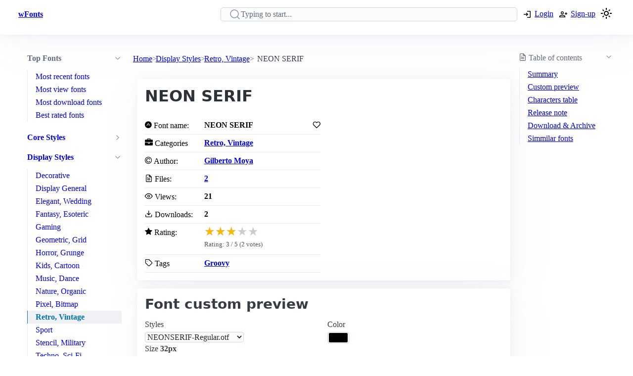

--- FILE ---
content_type: text/html; charset=utf-8
request_url: https://www.wfonts.com/font/neon-serif
body_size: 11195
content:
<!DOCTYPE html>

<html lang="en" data-theme="light">
<head>
    <title>NEON SERIF Font</title>
    <meta charSet="utf-8" />
    <meta name="viewport" content="width=device-width,initial-scale=1" />
    <link rel="dns-prefetch" href="https://fonts.googleapis.com">
    <link rel="dns-prefetch" href="https://pagead2.googlesyndication.com">
    <link rel="dns-prefetch" href="https://www.google-analytics.com">
    <link rel="dns-prefetch" href="https://adservice.google.com">
    <link rel="dns-prefetch" href="https://googleads.g.doubleclick.net">
    <link rel="dns-prefetch" href="https://www.googletagservices.com">
    <link rel="dns-prefetch" href="https://www.doubleclickbygoogle.com">
    <link rel="dns-prefetch" href="https://static.wfonts.com">
    <link rel="dns-prefetch" href="https://media.wfonts.com">
    <link rel="preconnect" href="https://fonts.gstatic.com" crossorigin>
    <link rel="preconnect" href="https://static.wfonts.com" crossorigin>
    <link rel="preconnect" href="https://media.wfonts.com" crossorigin>

    
    

<meta name="description" content="Download NEON SERIF Copyright Donationware. Visit http://www. pistocasero. com. FontFamily NEON SERIF. FontSubfamily Regular. FontSubfamilyID 1. 001. UKWN" />
<meta name="keywords" content="NEON SERIF, Gilberto Moya, Retro, Vintage, Groovy" />


<meta property="og:locale" content="en_US" />
<meta property="og:site_name" content="www.wfonts.com" />
<meta property="og:title" content="NEON SERIF" />
<meta property="og:description" content="Download NEON SERIF Copyright Donationware. Visit http://www. pistocasero. com. FontFamily NEON SERIF. FontSubfamily Regular. FontSubfamilyID 1. 001. UKWN" />
<meta property="og:url" content="https://www.wfonts.com/font/neon-serif" />
<meta property="og:image" content="https://media.wfonts.com/sample-character/data/2014/06/28/neon-serif/NEONSERIF-Regular.otf" />


<meta name="twitter:card" content="summary" />
<meta name="twitter:site" content="www.wfonts.com">
<meta name="twitter:title" content="NEON SERIF">
<meta name="twitter:description" content="Download NEON SERIF Copyright Donationware. Visit http://www. pistocasero. com. FontFamily NEON SERIF. FontSubfamily Regular. FontSubfamilyID 1. 001. UKWN">
<meta name="twitter:url" content="https://www.wfonts.com/font/neon-serif">

<link rel="canonical" href="https://www.wfonts.com/font/neon-serif" />


    <meta itemprop="dateCreated" content="6/28/2014 6:02:50 AM" />
    <meta itemprop="dateModified" content="6/28/2014 6:02:50 AM" />
    


        <link href="https://static.wfonts.com/Assets/css/1.1.2.3.css" rel="stylesheet" />
            <script type="text/plain"
                    data-cookie-category="marketing"
                    data-src="https://pagead2.googlesyndication.com/pagead/js/adsbygoogle.js?client=ca-pub-7253668261457811"
                    async
                    crossorigin="anonymous"></script>
        <!-- GA4 base script -->
        <script async src="https://www.googletagmanager.com/gtag/js?id=G-TS0JV8MQVD"></script>
        <script>
            window.dataLayer = window.dataLayer || [];
            function gtag() { dataLayer.push(arguments); }

            gtag('consent', 'default', {
                ad_storage: 'denied',
                ad_user_data: 'denied',
                ad_personalization: 'denied',
                analytics_storage: 'denied'
            });

            gtag('js', new Date());

            gtag('config', 'G-TS0JV8MQVD', {
                send_page_view: false
            });
        </script>
        <!-- GA4 base script -->
        <script defer src="https://static.wfonts.com/Assets/js/1.1.2.3.js"></script>


    
    <script type="application/ld+json">
    {"@context":"https://schema.org","@type":"BreadcrumbList","itemListElement":[{"@type":"ListItem","position":1,"name":"Home","item":"https://www.wfonts.com/"},{"@type":"ListItem","position":2,"name":"Display Styles","item":"https://www.wfonts.com/category/display-styles"},{"@type":"ListItem","position":3,"name":"Retro, Vintage","item":"https://www.wfonts.com/category/display-styles/retro-vintage"},{"@type":"ListItem","position":4,"name":"NEON SERIF","item":"https://www.wfonts.com/font/neon-serif"}]}
    </script>
        <script type="application/ld+json">
            {"@context":"http://schema.org/","@type":"SoftwareApplication","name":"NEON SERIF","operatingSystem":"WINDOWS","applicationCategory":"https://schema.org/FontApplication","aggregateRating":{"@type":"AggregateRating","ratingValue":"3","reviewCount":"2","bestRating":"3","worstRating":"3"}}
        </script>


    <script type='application/ld+json'>
        {"@context":"https:\/\/schema.org","@type":"WebSite","@id":"#website","url":"https:\/\/www.wfonts.com\/","name":"Download free font","potentialAction":{"@type":"SearchAction","target":"https:\/\/www.wfonts.com\/search?q={search_term_string}","query-input":"required name=search_term_string"}}
    </script>

</head>
<body>


    <header>
        <div class="container">
            <nav>
                <ul>
                    <li class="show-xs">
                        <a aria-label="Discover all fonts categories" class="secondary" href="javascript:;" data-toggle="font-category">
                            <svg xmlns="http://www.w3.org/2000/svg" width="24" height="24" viewBox="0 0 24 24" stroke-width="2" stroke="currentColor" fill="none" stroke-linecap="round" stroke-linejoin="round" class="icon-menu"><path d="M4 6l16 0"></path><path d="M4 12l16 0"></path><path d="M4 18l16 0"></path></svg>
                        </a>
                    </li>
                    <li class="hide-xs"><a class="secondary" href="/" title=""><strong>wFonts</strong></a></li>
                </ul>
                <ul>
                    <li>
                        <form method="get" action="/search" id="formSearch">

                            <input required aria-label="Search" placeholder="Typing to start..." type="search" name="q" id="searchBox" value="" />
                            <div id="autocompleteResult"></div>
                        </form>
                    </li>

                        <li>
                            <a aria-label="Logon your account" class="secondary" role="button" href="/Account/Login?ReturnUrl=https://www.wfonts.com/font/neon-serif">
                                <svg xmlns="http://www.w3.org/2000/svg" height="20px" viewBox="0 -960 960 960" width="20px"><path d="M480-144v-72h264v-528H480v-72h264q29.7 0 50.85 21.15Q816-773.7 816-744v528q0 29.7-21.15 50.85Q773.7-144 744-144H480Zm-72-168-51-51 81-81H144v-72h294l-81-81 51-51 168 168-168 168Z" /></svg>
                                <span class="hide-xs">Login</span>
                            </a>
                        </li>
                        <li>
                            <a aria-label="Create a new account" class="secondary" role="button" href="/Account/Register">
                                <svg xmlns="http://www.w3.org/2000/svg" height="20px" viewBox="0 -960 960 960" width="20px"><path d="M708-432v-84h-84v-72h84v-84h72v84h84v72h-84v84h-72Zm-324-48q-60 0-102-42t-42-102q0-60 42-102t102-42q60 0 102 42t42 102q0 60-42 102t-102 42ZM96-192v-92q0-25.78 12.5-47.39T143-366q55-32 116-49t125-17q64 0 125 17t116 49q22 13 34.5 34.61T672-284v92H96Zm72-72h432v-20q0-6.47-3.03-11.76-3.02-5.3-7.97-8.24-47-27-99-41.5T384-360q-54 0-106 14.5T179-304q-4.95 2.94-7.98 8.24Q168-290.47 168-284v20Zm216.21-288Q414-552 435-573.21t21-51Q456-654 434.79-675t-51-21Q354-696 333-674.79t-21 51Q312-594 333.21-573t51 21Zm-.21-73Zm0 361Z" /></svg>
                                <span class="hide-xs">Sign-up</span>
                            </a>
                        </li>
                    <li>
                        <a title="Theme switcher" href="javascript:;" id="themeToggle" class="secondary">
                            <span id="themeIcon">🌙</span>
                        </a>
                    </li>
                </ul>
            </nav>
        </div>
    </header>


    




<main class="layout-details container">
    



<aside id="font-category" class="mslide left">
    <nav>
        <ul class="show-xs">
            <li><a class="secondary" href="/"><strong>Home</strong></a></li>
            <li class="close-m-menu" data-toggle="font-category">
                <a class="secondary">
                    <svg xmlns="http://www.w3.org/2000/svg" width="24" height="24" viewBox="0 0 24 24" fill="none" stroke="currentColor" stroke-width="2" stroke-linecap="round" stroke-linejoin="round"><path stroke="none" d="M0 0h24v24H0z" fill="none" /><path d="M18 6l-12 12" /><path d="M6 6l12 12" /></svg>
                </a>
            </li>
        </ul>


            <details open>
                <summary>
                    <strong>Top Fonts</strong>
                </summary>
                <ul>
                            <li><a class="secondary" href="/top/recent">Most recent fonts</a></li>
                            <li><a class="secondary" href="/top/view">Most view fonts</a></li>
                            <li><a class="secondary" href="/top/download">Most download fonts</a></li>
                            <li><a class="secondary" href="/top/rated">Best rated fonts</a></li>
                </ul>
            </details>


                <details >
                    <summary>
                        <a class="secondary" href="/category/core-styles"><strong>Core Styles</strong></a>
                    </summary>
                    <ul>
                                <li>
                                    <a class="secondary" href="/category/core-styles/blackletter-gothic">Blackletter, Gothic</a>
                                </li>
                                <li>
                                    <a class="secondary" href="/category/core-styles/modern-minimal">Modern, Minimal</a>
                                </li>
                                <li>
                                    <a class="secondary" href="/category/core-styles/monospace-typewriter">Monospace, Typewriter</a>
                                </li>
                                <li>
                                    <a class="secondary" href="/category/core-styles/sans-serif">Sans Serif</a>
                                </li>
                                <li>
                                    <a class="secondary" href="/category/core-styles/script-handwritten">Script, Handwritten</a>
                                </li>
                                <li>
                                    <a class="secondary" href="/category/core-styles/style-variants">Style Variants</a>
                                </li>
                    </ul>
                </details>
                <details open>
                    <summary>
                        <a class="secondary" href="/category/display-styles"><strong>Display Styles</strong></a>
                    </summary>
                    <ul>
                                <li>
                                    <a class="secondary" href="/category/display-styles/decorative">Decorative</a>
                                </li>
                                <li>
                                    <a class="secondary" href="/category/display-styles/display-general">Display General</a>
                                </li>
                                <li>
                                    <a class="secondary" href="/category/display-styles/elegant-wedding">Elegant, Wedding</a>
                                </li>
                                <li>
                                    <a class="secondary" href="/category/display-styles/fantasy-esoteric">Fantasy, Esoteric</a>
                                </li>
                                <li>
                                    <a class="secondary" href="/category/display-styles/gaming">Gaming</a>
                                </li>
                                <li>
                                    <a class="secondary" href="/category/display-styles/geometric-grid">Geometric, Grid</a>
                                </li>
                                <li>
                                    <a class="secondary" href="/category/display-styles/horror-grunge">Horror, Grunge</a>
                                </li>
                                <li>
                                    <a class="secondary" href="/category/display-styles/kids-cartoon">Kids, Cartoon</a>
                                </li>
                                <li>
                                    <a class="secondary" href="/category/display-styles/music-dance">Music, Dance</a>
                                </li>
                                <li>
                                    <a class="secondary" href="/category/display-styles/nature-organic">Nature, Organic</a>
                                </li>
                                <li>
                                    <a class="secondary" href="/category/display-styles/pixel-bitmap">Pixel, Bitmap</a>
                                </li>
                                <li class="active">
                                    <a class="secondary" href="/category/display-styles/retro-vintage" aria-current="page">Retro, Vintage</a>
                                </li>
                                <li>
                                    <a class="secondary" href="/category/display-styles/sport">Sport</a>
                                </li>
                                <li>
                                    <a class="secondary" href="/category/display-styles/stencil-military">Stencil, Military</a>
                                </li>
                                <li>
                                    <a class="secondary" href="/category/display-styles/techno-sci-fi">Techno, Sci-Fi</a>
                                </li>
                                <li>
                                    <a class="secondary" href="/category/display-styles/urban-tattoo">Urban, Tattoo</a>
                                </li>
                                <li>
                                    <a class="secondary" href="/category/display-styles/western">Western</a>
                                </li>
                    </ul>
                </details>
                <details >
                    <summary>
                        <a class="secondary" href="/category/thematic-holiday"><strong>Thematic, Holiday</strong></a>
                    </summary>
                    <ul>
                                <li>
                                    <a class="secondary" href="/category/thematic-holiday/art-creative">Art, Creative</a>
                                </li>
                                <li>
                                    <a class="secondary" href="/category/thematic-holiday/holiday-seasons">Holiday, Seasons</a>
                                </li>
                                <li>
                                    <a class="secondary" href="/category/thematic-holiday/mood-lifestyle">Mood, Lifestyle</a>
                                </li>
                    </ul>
                </details>
                <details >
                    <summary>
                        <a class="secondary" href="/category/culture-language"><strong>Culture, Language</strong></a>
                    </summary>
                    <ul>
                                <li>
                                    <a class="secondary" href="/category/culture-language/ancient-mythic">Ancient, Mythic</a>
                                </li>
                                <li>
                                    <a class="secondary" href="/category/culture-language/classical">Classical</a>
                                </li>
                                <li>
                                    <a class="secondary" href="/category/culture-language/east-asian">East Asian</a>
                                </li>
                                <li>
                                    <a class="secondary" href="/category/culture-language/european">European</a>
                                </li>
                                <li>
                                    <a class="secondary" href="/category/culture-language/generic-foreign">Generic Foreign</a>
                                </li>
                                <li>
                                    <a class="secondary" href="/category/culture-language/latin-american">Latin American</a>
                                </li>
                                <li>
                                    <a class="secondary" href="/category/culture-language/middle-eastern-asian">Middle Eastern, Asian</a>
                                </li>
                                <li>
                                    <a class="secondary" href="/category/culture-language/national-styles">National Styles</a>
                                </li>
                                <li>
                                    <a class="secondary" href="/category/culture-language/vietnamese">Vietnamese</a>
                                </li>
                    </ul>
                </details>
                <details >
                    <summary>
                        <a class="secondary" href="/category/brand-media"><strong>Brand, Media</strong></a>
                    </summary>
                    <ul>
                                <li>
                                    <a class="secondary" href="/category/brand-media/brand-logo-style">Brand, Logo Style</a>
                                </li>
                                <li>
                                    <a class="secondary" href="/category/brand-media/film-television">Film, Television</a>
                                </li>
                                <li>
                                    <a class="secondary" href="/category/brand-media/franchise-character">Franchise / Character</a>
                                </li>
                    </ul>
                </details>
                <details >
                    <summary>
                        <a class="secondary" href="/category/symbols-icons"><strong>Symbols, Icons</strong></a>
                    </summary>
                    <ul>
                                <li>
                                    <a class="secondary" href="/category/symbols-icons/dingbats-ornaments">Dingbats, Ornaments</a>
                                </li>
                                <li>
                                    <a class="secondary" href="/category/symbols-icons/people-faces">People, Faces</a>
                                </li>
                                <li>
                                    <a class="secondary" href="/category/symbols-icons/shapes-icons">Shapes, Icons</a>
                                </li>
                    </ul>
                </details>
                <details >
                    <summary>
                        <a class="secondary" href="/category/system-technical"><strong>System, Technical</strong></a>
                    </summary>
                    <ul>
                                <li>
                                    <a class="secondary" href="/category/system-technical/encoding">Encoding</a>
                                </li>
                                <li>
                                    <a class="secondary" href="/category/system-technical/os-fonts">OS Fonts</a>
                                </li>
                    </ul>
                </details>
                <details >
                    <summary>
                        <a class="secondary" href="/category/other"><strong>Other</strong></a>
                    </summary>
                    <ul>
                                <li>
                                    <a class="secondary" href="/category/other/miscellaneous">Miscellaneous</a>
                                </li>
                                <li>
                                    <a class="secondary" href="/category/other/specialty">Specialty</a>
                                </li>
                    </ul>
                </details>


    </nav>
</aside>

    <nav aria-label="breadcrumb">
    <ol>
            <li>
                    <a href="/">Home</a>
            </li>
            <li>
                    <a href="/category/display-styles">Display Styles</a>
            </li>
            <li>
                    <a href="/category/display-styles/retro-vintage">Retro, Vintage</a>
            </li>
            <li>
                    <span aria-current="page">NEON SERIF</span>
            </li>
    </ol>
</nav>

    <aside class="table-of-content">
        <nav id="toc">
            <details>
                <summary><i class="icon-file-text"></i> <span>Table of contents</span></summary>
                <ol>
                    <li><a class="secondary" href="#summary">Summary</a></li>
                    <li><a class="secondary" href="#font-preview-section">Custom preview</a></li>
                    <li><a class="secondary" href="#characters-table">Characters table</a></li>
                    <li><a class="secondary" href="#release-note">Release note</a></li>
                    <li><a class="secondary" href="#archive">Download & Archive</a></li>
                    <li><a class="secondary" href="#simmilar">Simmilar fonts</a></li>
                </ol>
            </details>

            <div class="adr">
                <ins class="adsbygoogle"
     style="display:block"
     data-ad-client="ca-pub-7253668261457811"
     data-ad-slot="4908186718"
     data-ad-format="auto"
     data-full-width-responsive="true"></ins>

            </div>
        </nav>
    </aside>


    <div class="font-details">
        <article id="summary">
            <div class="heading">
                <h1>NEON SERIF</h1>
            </div>

            <div class="summary-container">
                <div class="font-summary">

                    <div>
                        <i class="icon-adn"></i> Font name:
                    </div>
                    <div class="grid-stats">
                        <strong>NEON SERIF</strong>
                            <a aria-label="Add from your favorites" role="button" class="outline" data-user="0" data-id="0" data-action="favorite">
                                <i class="icon-heart"></i>
                            </a>
                    </div>

                    <div><i class="icon-briefcase"></i> Categories</div>
                    <div><a href="/category/display-styles/retro-vintage" title="Find all font by Retro, Vintage category"><strong>Retro, Vintage</strong></a></div>


                        <div>
                            <i class="icon-copyright"></i> Author:
                        </div>
                        <div>
                            <a title="Find all font by Gilberto Moya author" href="/author/gilberto-moya">
                                <strong>Gilberto Moya</strong>
                            </a>
                        </div>
                                                            <div>
                        <i class="icon-file-text"></i> Files:
                    </div>
                    <div>
                        <strong><a href="#archive">2</a></strong>
                    </div>

                    <div>
                        <i class="icon-eye"></i> Views:
                    </div>
                    <div class="grid-stats">
                        <strong>21</strong>

                    </div>

                    <div>
                        <i class="icon-download"></i> Downloads:
                    </div>
                    <div class="grid-stats">
                        <strong>2</strong>

                    </div>
                    <div>
                        <i class="icon-star"></i> Rating:
                    </div>

                    <div data-rating
                         data-item-id="106487"
                         data-avg="3"
                         data-votes="2">
                    </div>


                    <div>
                        <i class="icon-tag"></i> Tags
                    </div>
                    <div>
                        <div>
                            <a href="/tag/groovy" title="Find all font by Groovy tag"><strong>Groovy</strong></a>
                        </div>
                    </div>
                </div>

                <div class="gg-ad">
                    <ins class="adsbygoogle"
     style="display:block"
     data-ad-client="ca-pub-7253668261457811"
     data-ad-slot="4908186718"
     data-ad-format="auto"
     data-full-width-responsive="true"></ins>

                </div>
            </div>
        </article>


        <article id="font-preview-section">
            <h2>Font custom preview</h2>

            <form id="font-preview-form">
                <div class="grid">
                    <div>
                        <label>Styles</label>
                        <select name="style" aria-label="Select font style format" required>

                                <option value="/data/2014/06/28/neon-serif/NEONSERIF-Regular.otf" selected>NEONSERIF-Regular.otf</option>
                                <option value="/data/2014/06/28/neon-serif/NEONSERIF-Regular.woff" >NEONSERIF-Regular.woff</option>
                        </select>
                    </div>

                    <div>
                        <label>Color</label>
                        <input type="color" name="color" aria-label="Color picker">
                    </div>
                </div>

                <div>
                    <label>
                        <span>
                            Size
                            <strong id="font-size-value">32px</strong>
                        </span>
                    </label>
                    <input type="range" name="size" min="10" max="120" value="32" aria-label="Customize size preview">
                </div>

                <div>
                    <label>
                        Text
                    </label>
                    <div id="preview-text-input"
                         contenteditable="true"
                         data-role="preview-text"
                         data-placeholder="Write something to preview..."></div>
                </div>
            </form>

            <div id="preview-render" aria-live="polite"></div>

            <div class="pre-css">
                <pre id="css-snippet-box"></pre>
                <button type="button" id="copy-css-btn" aria-label="Copy custom font style using your website">
                    <i class="icon-content_copy"></i>
                </button>
            </div>

        </article>

        <article id="characters-table">


                <div class="grid">
                    <h2>Characters table sample</h2>
                    <select id="get-language" name="get-language" aria-label="Supported languages and preview..." onchange="changeCmap(106487, this.value);" required>
                        <option value="" disabled selected>Select supports languages preview...</option>
                            <optgroup label="Latin">
                                    <option value="basic-latin">Basic Latin (63)</option>
                                    <option value="latin-1">Latin-1 Supplement (4)</option>
                            </optgroup>
                    </select>
                </div>
            <div id="table-chars">
                    <div class="table-chars-r">
                            <div>
                                <span class="label">A</span>
                                <span class="preview">A</span>
                            </div>
                            <div>
                                <span class="label">B</span>
                                <span class="preview">B</span>
                            </div>
                            <div>
                                <span class="label">C</span>
                                <span class="preview">C</span>
                            </div>
                            <div>
                                <span class="label">D</span>
                                <span class="preview">D</span>
                            </div>
                            <div>
                                <span class="label">E</span>
                                <span class="preview">E</span>
                            </div>
                            <div>
                                <span class="label">F</span>
                                <span class="preview">F</span>
                            </div>
                            <div>
                                <span class="label">G</span>
                                <span class="preview">G</span>
                            </div>
                            <div>
                                <span class="label">H</span>
                                <span class="preview">H</span>
                            </div>
                            <div>
                                <span class="label">I</span>
                                <span class="preview">I</span>
                            </div>
                            <div>
                                <span class="label">J</span>
                                <span class="preview">J</span>
                            </div>
                            <div>
                                <span class="label">K</span>
                                <span class="preview">K</span>
                            </div>
                            <div>
                                <span class="label">L</span>
                                <span class="preview">L</span>
                            </div>
                            <div>
                                <span class="label">M</span>
                                <span class="preview">M</span>
                            </div>
                            <div>
                                <span class="label">N</span>
                                <span class="preview">N</span>
                            </div>
                            <div>
                                <span class="label">O</span>
                                <span class="preview">O</span>
                            </div>
                            <div>
                                <span class="label">P</span>
                                <span class="preview">P</span>
                            </div>
                            <div>
                                <span class="label">Q</span>
                                <span class="preview">Q</span>
                            </div>
                            <div>
                                <span class="label">R</span>
                                <span class="preview">R</span>
                            </div>
                            <div>
                                <span class="label">S</span>
                                <span class="preview">S</span>
                            </div>
                            <div>
                                <span class="label">T</span>
                                <span class="preview">T</span>
                            </div>
                            <div>
                                <span class="label">U</span>
                                <span class="preview">U</span>
                            </div>
                            <div>
                                <span class="label">V</span>
                                <span class="preview">V</span>
                            </div>
                            <div>
                                <span class="label">W</span>
                                <span class="preview">W</span>
                            </div>
                            <div>
                                <span class="label">X</span>
                                <span class="preview">X</span>
                            </div>
                            <div>
                                <span class="label">Y</span>
                                <span class="preview">Y</span>
                            </div>
                            <div>
                                <span class="label">Z</span>
                                <span class="preview">Z</span>
                            </div>
                    </div>
                    <div class="table-chars-r">
                            <div>
                                <span class="label">a</span>
                                <span class="preview">a</span>
                            </div>
                            <div>
                                <span class="label">b</span>
                                <span class="preview">b</span>
                            </div>
                            <div>
                                <span class="label">c</span>
                                <span class="preview">c</span>
                            </div>
                            <div>
                                <span class="label">d</span>
                                <span class="preview">d</span>
                            </div>
                            <div>
                                <span class="label">e</span>
                                <span class="preview">e</span>
                            </div>
                            <div>
                                <span class="label">f</span>
                                <span class="preview">f</span>
                            </div>
                            <div>
                                <span class="label">g</span>
                                <span class="preview">g</span>
                            </div>
                            <div>
                                <span class="label">h</span>
                                <span class="preview">h</span>
                            </div>
                            <div>
                                <span class="label">i</span>
                                <span class="preview">i</span>
                            </div>
                            <div>
                                <span class="label">j</span>
                                <span class="preview">j</span>
                            </div>
                            <div>
                                <span class="label">k</span>
                                <span class="preview">k</span>
                            </div>
                            <div>
                                <span class="label">l</span>
                                <span class="preview">l</span>
                            </div>
                            <div>
                                <span class="label">m</span>
                                <span class="preview">m</span>
                            </div>
                            <div>
                                <span class="label">n</span>
                                <span class="preview">n</span>
                            </div>
                            <div>
                                <span class="label">o</span>
                                <span class="preview">o</span>
                            </div>
                            <div>
                                <span class="label">p</span>
                                <span class="preview">p</span>
                            </div>
                            <div>
                                <span class="label">q</span>
                                <span class="preview">q</span>
                            </div>
                            <div>
                                <span class="label">r</span>
                                <span class="preview">r</span>
                            </div>
                            <div>
                                <span class="label">s</span>
                                <span class="preview">s</span>
                            </div>
                            <div>
                                <span class="label">t</span>
                                <span class="preview">t</span>
                            </div>
                            <div>
                                <span class="label">u</span>
                                <span class="preview">u</span>
                            </div>
                            <div>
                                <span class="label">v</span>
                                <span class="preview">v</span>
                            </div>
                            <div>
                                <span class="label">w</span>
                                <span class="preview">w</span>
                            </div>
                            <div>
                                <span class="label">x</span>
                                <span class="preview">x</span>
                            </div>
                            <div>
                                <span class="label">y</span>
                                <span class="preview">y</span>
                            </div>
                            <div>
                                <span class="label">z</span>
                                <span class="preview">z</span>
                            </div>
                    </div>
                    <div class="table-chars-r">
                            <div>
                                <span class="label">0</span>
                                <span class="preview">0</span>
                            </div>
                            <div>
                                <span class="label">1</span>
                                <span class="preview">1</span>
                            </div>
                            <div>
                                <span class="label">2</span>
                                <span class="preview">2</span>
                            </div>
                            <div>
                                <span class="label">3</span>
                                <span class="preview">3</span>
                            </div>
                            <div>
                                <span class="label">4</span>
                                <span class="preview">4</span>
                            </div>
                            <div>
                                <span class="label">5</span>
                                <span class="preview">5</span>
                            </div>
                            <div>
                                <span class="label">6</span>
                                <span class="preview">6</span>
                            </div>
                            <div>
                                <span class="label">7</span>
                                <span class="preview">7</span>
                            </div>
                            <div>
                                <span class="label">8</span>
                                <span class="preview">8</span>
                            </div>
                            <div>
                                <span class="label">9</span>
                                <span class="preview">9</span>
                            </div>
                    </div>
                    <div class="table-chars-r">
                            <div>
                                <span class="label">)</span>
                                <span class="preview">)</span>
                            </div>
                            <div>
                                <span class="label">!</span>
                                <span class="preview">!</span>
                            </div>
                            <div>
                                <span class="label">2</span>
                                <span class="preview">2</span>
                            </div>
                            <div>
                                <span class="label">#</span>
                                <span class="preview">#</span>
                            </div>
                            <div>
                                <span class="label">$</span>
                                <span class="preview">$</span>
                            </div>
                            <div>
                                <span class="label">%</span>
                                <span class="preview">%</span>
                            </div>
                            <div>
                                <span class="label">^</span>
                                <span class="preview">^</span>
                            </div>
                            <div>
                                <span class="label">&amp;</span>
                                <span class="preview">&amp;</span>
                            </div>
                            <div>
                                <span class="label">*</span>
                                <span class="preview">*</span>
                            </div>
                            <div>
                                <span class="label">(</span>
                                <span class="preview">(</span>
                            </div>
                            <div>
                                <span class="label">.</span>
                                <span class="preview">.</span>
                            </div>
                            <div>
                                <span class="label">/</span>
                                <span class="preview">/</span>
                            </div>
                            <div>
                                <span class="label">;</span>
                                <span class="preview">;</span>
                            </div>
                            <div>
                                <span class="label">&#39;</span>
                                <span class="preview">&#39;</span>
                            </div>
                            <div>
                                <span class="label">[</span>
                                <span class="preview">[</span>
                            </div>
                            <div>
                                <span class="label">&lt;</span>
                                <span class="preview">&lt;</span>
                            </div>
                            <div>
                                <span class="label">?</span>
                                <span class="preview">?</span>
                            </div>
                            <div>
                                <span class="label">&quot;</span>
                                <span class="preview">&quot;</span>
                            </div>
                            <div>
                                <span class="label">}</span>
                                <span class="preview">}</span>
                            </div>
                    </div>
            </div>
        </article>



        <article id="release-note">
            <h2>Release note</h2>
                    <p>Copyright Donationware. Visit http://www.pistocasero.com</p>
                    <p>FontFamily NEON SERIF</p>
                    <p>FontSubfamily Regular</p>
                    <p>FontSubfamilyID 1.001;UKWN;NEONSERIF-Regular</p>
                    <p>NameTableVersion Version 1.001;PS 001.001;hotconv 1.0.70;makeotf.lib2.5.58329</p>
                    <p>PostScriptFontName NEONSERIF-Regular</p>
                    <p>Manufacturer Pisto Casero</p>
                    <p>Designer Gilberto Moya</p>
                    <p>VendorURL http://www.pistocasero.com</p>
                    <p>DesignerURL http://www.gilbertomoya.es</p>
                    <p>CompatibleFontName NEON SERIF Regular</p>
        </article>


        <article id="archive">
            <div class="grid">
                <h2>Font archive files</h2>
                    <a aria-label="Download all NEON SERIF font, neon-serif.zip" role="button" href="https://static.wfonts.com/download/data/2014/06/28/neon-serif/neon-serif.zip" track-method="download" track-id="106487">
                        <i class="icon-download"></i> <span>Download neon-serif.zip</span> (53.3KB)
                    </a>
            </div>
            <div class="font-archive">
                <strong>#</strong>
                <strong>File name</strong>
                <strong>Size</strong>
                <strong></strong>

                    <strong class="idx">1</strong>
                    <strong class="filename">
                        NEONSERIF-Regular.otf
                    </strong>
                    <span>
                        38KB
                    </span>
                    <span>
                            <a role="button" href="https://static.wfonts.com/download/data/2014/06/28/neon-serif/NEONSERIF-Regular.otf" aria-label="Download NEONSERIF-Regular.otf" track-method="download" track-id="106487"><i class="icon-download"></i></a>
                    </span>
                    <strong class="idx">2</strong>
                    <strong class="filename">
                        NEONSERIF-Regular.woff
                    </strong>
                    <span>
                        26.3KB
                    </span>
                    <span>
                            <a role="button" href="https://static.wfonts.com/download/data/2014/06/28/neon-serif/NEONSERIF-Regular.woff" aria-label="Download NEONSERIF-Regular.woff" track-method="download" track-id="106487"><i class="icon-download"></i></a>
                    </span>
            </div>
        </article>

        <article class="similar" id="simmilar">
            <h2>Simmilar fonts</h2>

<div class="font-item">
    <p><a title="Download free font Untitled" href="/font/untitled">Untitled</a></p>

        <div class="font-image">
                <a href="/font/untitled" aria-label="Download Untitled font">
                    <img src="https://media.wfonts.com/viewfont/m/data/2016/06/17/untitled/Gill Tree.ttf" width="800" height="120" alt="Untitled"
                         srcset="https://media.wfonts.com/viewfont/s/data/2016/06/17/untitled/Gill%20Tree.ttf 400w,https://media.wfonts.com/viewfont/m/data/2016/06/17/untitled/Gill%20Tree.ttf 800w"
                         sizes="(max-width: 768px) 400px, 800px"
                         loading="lazy">
                </a>

        </div>

    <div class="font-meta">

        <span class="font-stats">
            <span class="stas-view">
                <i class="icon-eye"></i> 36
            </span>

            <span class="stas-download">
                <i class="icon-download"></i> 9
            </span>
            <span class="stas-rate">
                <i class="icon-star-o"></i> 3
            </span>
        </span>
        <span class="show-rate-list" data-rating data-avg="4" data-item-id="21871" data-readonly="1" data-showonly="1"></span>
    </div>
</div>

<div class="font-item">
    <p><a title="Download free font Disko" href="/font/disko">Disko</a></p>

        <div class="font-image">
                <a href="/font/disko" aria-label="Download Disko font">
                    <img src="https://media.wfonts.com/viewfont/m/data/2016/03/06/disko/Disko.ttf" width="800" height="120" alt="Disko"
                         srcset="https://media.wfonts.com/viewfont/s/data/2016/03/06/disko/Disko.ttf 400w,https://media.wfonts.com/viewfont/m/data/2016/03/06/disko/Disko.ttf 800w"
                         sizes="(max-width: 768px) 400px, 800px"
                         loading="lazy">
                </a>

        </div>

    <div class="font-meta">
            <span class="licenses">Free for Personal Use</span>

        <span class="font-stats">
            <span class="stas-view">
                <i class="icon-eye"></i> 15
            </span>

            <span class="stas-download">
                <i class="icon-download"></i> 0
            </span>
            <span class="stas-rate">
                <i class="icon-star-o"></i> 2
            </span>
        </span>
        <span class="show-rate-list" data-rating data-avg="3.5" data-item-id="6039" data-readonly="1" data-showonly="1"></span>
    </div>
</div>

<div class="font-item">
    <p><a title="Download free font Dr.Vinyl" href="/font/dr-vinyl">Dr.Vinyl</a></p>

        <div class="font-image">
                <a href="/font/dr-vinyl" aria-label="Download Dr.Vinyl font">
                    <img src="https://media.wfonts.com/viewfont/m/data/2016/03/09/dr-vinyl/DRVINYL.TTF" width="800" height="120" alt="Dr.Vinyl"
                         srcset="https://media.wfonts.com/viewfont/s/data/2016/03/09/dr-vinyl/DRVINYL.TTF 400w,https://media.wfonts.com/viewfont/m/data/2016/03/09/dr-vinyl/DRVINYL.TTF 800w"
                         sizes="(max-width: 768px) 400px, 800px"
                         loading="lazy">
                </a>

        </div>

    <div class="font-meta">
            <span class="licenses">Free</span>

        <span class="font-stats">
            <span class="stas-view">
                <i class="icon-eye"></i> 7
            </span>

            <span class="stas-download">
                <i class="icon-download"></i> 0
            </span>
            <span class="stas-rate">
                <i class="icon-star-o"></i> 2
            </span>
        </span>
        <span class="show-rate-list" data-rating data-avg="3" data-item-id="6373" data-readonly="1" data-showonly="1"></span>
    </div>
</div>

<div class="font-item">
    <p><a title="Download free font Scratch" href="/font/scratch">Scratch</a></p>

        <div class="font-image">
                <a href="/font/scratch" aria-label="Download Scratch font">
                    <img src="https://media.wfonts.com/viewfont/m/data/2016/03/13/scratch/Scratch_.ttf" width="800" height="120" alt="Scratch"
                         srcset="https://media.wfonts.com/viewfont/s/data/2016/03/13/scratch/Scratch_.ttf 400w,https://media.wfonts.com/viewfont/m/data/2016/03/13/scratch/Scratch_.ttf 800w"
                         sizes="(max-width: 768px) 400px, 800px"
                         loading="lazy">
                </a>

        </div>

    <div class="font-meta">
            <span class="licenses">Free for Personal Use</span>

        <span class="font-stats">
            <span class="stas-view">
                <i class="icon-eye"></i> 16
            </span>

            <span class="stas-download">
                <i class="icon-download"></i> 0
            </span>
            <span class="stas-rate">
                <i class="icon-star-o"></i> 3
            </span>
        </span>
        <span class="show-rate-list" data-rating data-avg="3.333333" data-item-id="6713" data-readonly="1" data-showonly="1"></span>
    </div>
</div>

<div class="font-item">
    <p><a title="Download free font Jack Frost" href="/font/jack-frost">Jack Frost</a></p>

        <div class="font-image">
                <a href="/font/jack-frost" aria-label="Download Jack Frost font">
                    <img src="https://media.wfonts.com/viewfont/m/data/2016/06/29/jack-frost/JACKF___.TTF" width="800" height="120" alt="Jack Frost"
                         srcset="https://media.wfonts.com/viewfont/s/data/2016/06/29/jack-frost/JACKF___.TTF 400w,https://media.wfonts.com/viewfont/m/data/2016/06/29/jack-frost/JACKF___.TTF 800w"
                         sizes="(max-width: 768px) 400px, 800px"
                         loading="lazy">
                </a>

        </div>

    <div class="font-meta">

        <span class="font-stats">
            <span class="stas-view">
                <i class="icon-eye"></i> 60
            </span>

            <span class="stas-download">
                <i class="icon-download"></i> 13
            </span>
            <span class="stas-rate">
                <i class="icon-star-o"></i> 3
            </span>
        </span>
        <span class="show-rate-list" data-rating data-avg="3.333333" data-item-id="20291" data-readonly="1" data-showonly="1"></span>
    </div>
</div>

<div class="font-item">
    <p><a title="Download free font Bubbles" href="/font/bubbles">Bubbles</a></p>

        <div class="font-image">
                <a href="/font/bubbles" aria-label="Download Bubbles font">
                    <img src="https://media.wfonts.com/viewfont/m/data/2016/07/14/bubbles/bubbles.ttf" width="800" height="120" alt="Bubbles"
                         srcset="https://media.wfonts.com/viewfont/s/data/2016/07/14/bubbles/bubbles.ttf 400w,https://media.wfonts.com/viewfont/m/data/2016/07/14/bubbles/bubbles.ttf 800w"
                         sizes="(max-width: 768px) 400px, 800px"
                         loading="lazy">
                </a>

        </div>

    <div class="font-meta">

        <span class="font-stats">
            <span class="stas-view">
                <i class="icon-eye"></i> 8
            </span>

            <span class="stas-download">
                <i class="icon-download"></i> 0
            </span>
            <span class="stas-rate">
                <i class="icon-star-o"></i> 1
            </span>
        </span>
        <span class="show-rate-list" data-rating data-avg="3" data-item-id="18001" data-readonly="1" data-showonly="1"></span>
    </div>
</div>

<div class="font-item">
    <p><a title="Download free font Heavy Heap" href="/font/heavy-heap">Heavy Heap</a></p>

        <div class="font-image">
                <a href="/font/heavy-heap" aria-label="Download Heavy Heap font">
                    <img src="https://media.wfonts.com/viewfont/m/data/2016/01/17/heavy-heap/heavy heap.ttf" width="800" height="120" alt="Heavy Heap"
                         srcset="https://media.wfonts.com/viewfont/s/data/2016/01/17/heavy-heap/heavy%20heap.ttf 400w,https://media.wfonts.com/viewfont/m/data/2016/01/17/heavy-heap/heavy%20heap.ttf 800w"
                         sizes="(max-width: 768px) 400px, 800px"
                         loading="lazy">
                </a>

        </div>

    <div class="font-meta">
            <span class="licenses">Free</span>

        <span class="font-stats">
            <span class="stas-view">
                <i class="icon-eye"></i> 45
            </span>

            <span class="stas-download">
                <i class="icon-download"></i> 10
            </span>
            <span class="stas-rate">
                <i class="icon-star-o"></i> 1
            </span>
        </span>
        <span class="show-rate-list" data-rating data-avg="3" data-item-id="1671" data-readonly="1" data-showonly="1"></span>
    </div>
</div>

<div class="font-item">
    <p><a title="Download free font Lemon" href="/font/lemon">Lemon</a></p>

        <div class="font-image">
                <a href="/font/lemon" aria-label="Download Lemon font">
                    <img src="https://media.wfonts.com/viewfont/m/data/2016/02/15/lemon/Lemon-Regular.ttf" width="800" height="120" alt="Lemon"
                         srcset="https://media.wfonts.com/viewfont/s/data/2016/02/15/lemon/Lemon-Regular.ttf 400w,https://media.wfonts.com/viewfont/m/data/2016/02/15/lemon/Lemon-Regular.ttf 800w"
                         sizes="(max-width: 768px) 400px, 800px"
                         loading="lazy">
                </a>

        </div>

    <div class="font-meta">
            <span class="licenses">Public domain, GPL, OFL</span>

        <span class="font-stats">
            <span class="stas-view">
                <i class="icon-eye"></i> 44
            </span>

            <span class="stas-download">
                <i class="icon-download"></i> 3
            </span>
            <span class="stas-rate">
                <i class="icon-star-o"></i> 2
            </span>
        </span>
        <span class="show-rate-list" data-rating data-avg="3.5" data-item-id="4271" data-readonly="1" data-showonly="1"></span>
    </div>
</div>

<div class="font-item">
    <p><a title="Download free font Glitter" href="/font/glitter">Glitter</a></p>

        <div class="font-image">
                <a href="/font/glitter" aria-label="Download Glitter font">
                    <img src="https://media.wfonts.com/viewfont/m/data/2016/02/19/glitter/GLITO___.TTF" width="800" height="120" alt="Glitter"
                         srcset="https://media.wfonts.com/viewfont/s/data/2016/02/19/glitter/GLITO___.TTF 400w,https://media.wfonts.com/viewfont/m/data/2016/02/19/glitter/GLITO___.TTF 800w"
                         sizes="(max-width: 768px) 400px, 800px"
                         loading="lazy">
                </a>

        </div>

    <div class="font-meta">
            <span class="licenses">Free</span>

        <span class="font-stats">
            <span class="stas-view">
                <i class="icon-eye"></i> 47
            </span>

            <span class="stas-download">
                <i class="icon-download"></i> 4
            </span>
            <span class="stas-rate">
                <i class="icon-star-o"></i> 1
            </span>
        </span>
        <span class="show-rate-list" data-rating data-avg="3" data-item-id="4659" data-readonly="1" data-showonly="1"></span>
    </div>
</div>

<div class="font-item">
    <p><a title="Download free font Psychedelic" href="/font/psychedelic">Psychedelic</a></p>

        <div class="font-image">
                <a href="/font/psychedelic" aria-label="Download Psychedelic font">
                    <img src="https://media.wfonts.com/viewfont/m/data/2016/04/18/psychedelic/PSYCHDLC.TTF" width="800" height="120" alt="Psychedelic"
                         srcset="https://media.wfonts.com/viewfont/s/data/2016/04/18/psychedelic/PSYCHDLC.TTF 400w,https://media.wfonts.com/viewfont/m/data/2016/04/18/psychedelic/PSYCHDLC.TTF 800w"
                         sizes="(max-width: 768px) 400px, 800px"
                         loading="lazy">
                </a>

        </div>

    <div class="font-meta">
            <span class="licenses">Donationware</span>

        <span class="font-stats">
            <span class="stas-view">
                <i class="icon-eye"></i> 45
            </span>

            <span class="stas-download">
                <i class="icon-download"></i> 7
            </span>
            <span class="stas-rate">
                <i class="icon-star-o"></i> 5
            </span>
        </span>
        <span class="show-rate-list" data-rating data-avg="4" data-item-id="9887" data-readonly="1" data-showonly="1"></span>
    </div>
</div>
        </article>

    </div>
</main>








    <footer>
        <div class="container">
            <section>
                <aside class="links">
                    <nav>
                        <div class="browse-az">
                            <div class="browse-az-wrapper">
                                <strong>Browse fonts</strong>
                                <ul>
                                        <li><a class="secondary" href="/prefix/0">#</a></li>
                                        <li><a class="secondary" href="/prefix/a">A</a></li>
                                        <li><a class="secondary" href="/prefix/b">B</a></li>
                                        <li><a class="secondary" href="/prefix/c">C</a></li>
                                        <li><a class="secondary" href="/prefix/d">D</a></li>
                                        <li><a class="secondary" href="/prefix/e">E</a></li>
                                        <li><a class="secondary" href="/prefix/f">F</a></li>
                                        <li><a class="secondary" href="/prefix/g">G</a></li>
                                        <li><a class="secondary" href="/prefix/h">H</a></li>
                                        <li><a class="secondary" href="/prefix/i">I</a></li>
                                        <li><a class="secondary" href="/prefix/j">J</a></li>
                                        <li><a class="secondary" href="/prefix/k">K</a></li>
                                        <li><a class="secondary" href="/prefix/l">L</a></li>
                                        <li><a class="secondary" href="/prefix/m">M</a></li>
                                        <li><a class="secondary" href="/prefix/n">N</a></li>
                                        <li><a class="secondary" href="/prefix/o">O</a></li>
                                        <li><a class="secondary" href="/prefix/p">P</a></li>
                                        <li><a class="secondary" href="/prefix/q">Q</a></li>
                                        <li><a class="secondary" href="/prefix/r">R</a></li>
                                        <li><a class="secondary" href="/prefix/s">S</a></li>
                                        <li><a class="secondary" href="/prefix/t">T</a></li>
                                        <li><a class="secondary" href="/prefix/v">V</a></li>
                                        <li><a class="secondary" href="/prefix/u">U</a></li>
                                        <li><a class="secondary" href="/prefix/x">X</a></li>
                                        <li><a class="secondary" href="/prefix/y">Y</a></li>
                                        <li><a class="secondary" href="/prefix/z">Z</a></li>
                                </ul>
                            </div>
                        </div>
                            <ul>
                                <li><strong>Categories</strong></li>
                                    <li><a class="secondary" href="/category/brand-media">Brand, Media</a></li>
                                    <li><a class="secondary" href="/category/core-styles">Core Styles</a></li>
                                    <li><a class="secondary" href="/category/display-styles">Display Styles</a></li>
                                    <li><a class="secondary" href="/category/other">Other</a></li>
                                    <li><a class="secondary" href="/category/symbols-icons">Symbols, Icons</a></li>
                                    <li><a class="secondary" href="/category/thematic-holiday">Thematic, Holiday</a></li>
                                                            </ul>
                            <ul>
                                <li><strong>Quick links</strong></li>
                                    <li><a class="secondary" href="/top/rated" target="_self">Popular Fonts</a></li>
                                    <li><a class="secondary" href="/top/view" target="_self">Cool fonts</a></li>
                                    <li><a class="secondary" href="/top/download" target="_self">Most download fonts</a></li>
                                    <li><a class="secondary" href="/top/recent" target="_self">Latest fonts</a></li>
                                                                    <li><a class="secondary" href="javascript:;" data-cookie-open="settings">Cookie settings</a></li>
                            </ul>
                            <ul>
                                <li><strong>Useful Info</strong></li>
                                    <li><a class="secondary" href="/about" target="_self">About Us</a></li>
                                    <li><a class="secondary" href="/contact" target="_self">Contact Us</a></li>
                                    <li><a class="secondary" href="/tos" target="_self">Terms &amp; Conditions</a></li>
                                    <li><a class="secondary" href="/privacy" target="_self">Privacy Policy</a></li>
                                    <li><a class="secondary" href="/cookie-policy" target="_self">Cookies Policy</a></li>
                                    <li><a class="secondary" href="/Account/UploadFont" target="_self">Upload a Font</a></li>
                                                            </ul>
                    </nav>
                </aside>
            </section>
        </div>

        <section>
            <hr />
            <div class="container">2025 © All Rights Reserved.</div>
        </section>
    </footer>


</body>
</html>

--- FILE ---
content_type: text/html; charset=utf-8
request_url: https://www.google.com/recaptcha/api2/aframe
body_size: 268
content:
<!DOCTYPE HTML><html><head><meta http-equiv="content-type" content="text/html; charset=UTF-8"></head><body><script nonce="KiPo0RMFewLjXltZ7d5pCw">/** Anti-fraud and anti-abuse applications only. See google.com/recaptcha */ try{var clients={'sodar':'https://pagead2.googlesyndication.com/pagead/sodar?'};window.addEventListener("message",function(a){try{if(a.source===window.parent){var b=JSON.parse(a.data);var c=clients[b['id']];if(c){var d=document.createElement('img');d.src=c+b['params']+'&rc='+(localStorage.getItem("rc::a")?sessionStorage.getItem("rc::b"):"");window.document.body.appendChild(d);sessionStorage.setItem("rc::e",parseInt(sessionStorage.getItem("rc::e")||0)+1);localStorage.setItem("rc::h",'1768863514612');}}}catch(b){}});window.parent.postMessage("_grecaptcha_ready", "*");}catch(b){}</script></body></html>